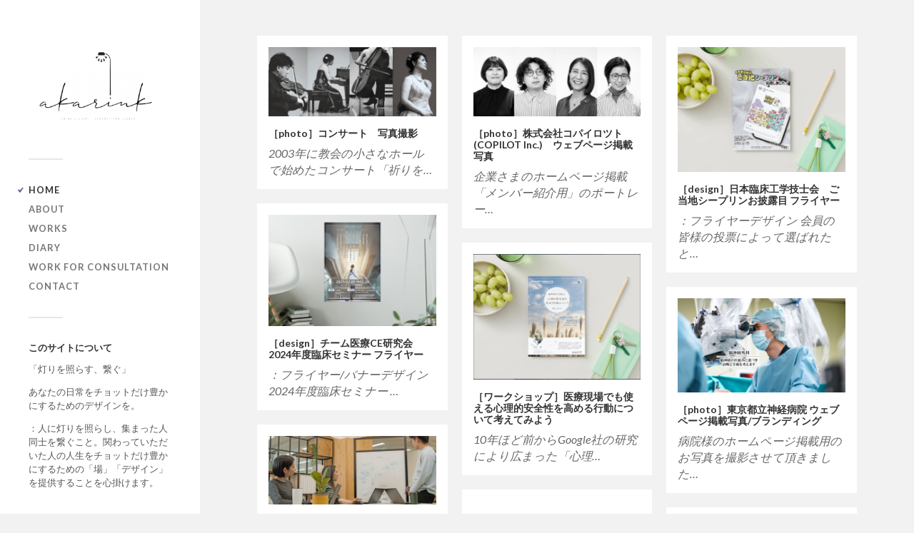

--- FILE ---
content_type: text/html; charset=UTF-8
request_url: http://akarink.com/
body_size: 14333
content:
<!DOCTYPE html>

<html class="no-js" lang="ja">

	<head profile="http://gmpg.org/xfn/11">
		
		<meta http-equiv="Content-Type" content="text/html; charset=UTF-8" />
		<meta name="viewport" content="width=device-width, initial-scale=1.0, maximum-scale=1.0, user-scalable=no" >
		 
		<meta name='robots' content='max-image-preview:large' />
<script>document.documentElement.className = document.documentElement.className.replace("no-js","js");</script>
<link rel='dns-prefetch' href='//static.addtoany.com' />
<link rel='dns-prefetch' href='//use.fontawesome.com' />
<link rel="alternate" type="application/rss+xml" title="akarink &raquo; フィード" href="https://akarink.com/feed/" />
<link rel="alternate" type="application/rss+xml" title="akarink &raquo; コメントフィード" href="https://akarink.com/comments/feed/" />

<!-- SEO SIMPLE PACK 3.0.0 -->
<title>akarink | 灯りを照らす, つなぐ</title>
<meta name="description" content="灯りを照らす, つなぐ">
<link rel="canonical" href="https://akarink.com/">
<meta property="og:locale" content="ja_JP">
<meta property="og:type" content="website">
<meta property="og:image" content="https://akarink.com/wp-content/uploads/2021/11/1_36d31a0e8b71cbcd4581fe438ab0ebdc-1536x864.png">
<meta property="og:title" content="akarink | 灯りを照らす, つなぐ">
<meta property="og:description" content="灯りを照らす, つなぐ">
<meta property="og:url" content="https://akarink.com/">
<meta property="og:site_name" content="akarink">
<meta property="fb:app_id" content="1617884935028783">
<meta name="twitter:card" content="summary_large_image">
<!-- / SEO SIMPLE PACK -->

<style id='wp-img-auto-sizes-contain-inline-css' type='text/css'>
img:is([sizes=auto i],[sizes^="auto," i]){contain-intrinsic-size:3000px 1500px}
/*# sourceURL=wp-img-auto-sizes-contain-inline-css */
</style>
<style id='wp-emoji-styles-inline-css' type='text/css'>

	img.wp-smiley, img.emoji {
		display: inline !important;
		border: none !important;
		box-shadow: none !important;
		height: 1em !important;
		width: 1em !important;
		margin: 0 0.07em !important;
		vertical-align: -0.1em !important;
		background: none !important;
		padding: 0 !important;
	}
/*# sourceURL=wp-emoji-styles-inline-css */
</style>
<style id='wp-block-library-inline-css' type='text/css'>
:root{--wp-block-synced-color:#7a00df;--wp-block-synced-color--rgb:122,0,223;--wp-bound-block-color:var(--wp-block-synced-color);--wp-editor-canvas-background:#ddd;--wp-admin-theme-color:#007cba;--wp-admin-theme-color--rgb:0,124,186;--wp-admin-theme-color-darker-10:#006ba1;--wp-admin-theme-color-darker-10--rgb:0,107,160.5;--wp-admin-theme-color-darker-20:#005a87;--wp-admin-theme-color-darker-20--rgb:0,90,135;--wp-admin-border-width-focus:2px}@media (min-resolution:192dpi){:root{--wp-admin-border-width-focus:1.5px}}.wp-element-button{cursor:pointer}:root .has-very-light-gray-background-color{background-color:#eee}:root .has-very-dark-gray-background-color{background-color:#313131}:root .has-very-light-gray-color{color:#eee}:root .has-very-dark-gray-color{color:#313131}:root .has-vivid-green-cyan-to-vivid-cyan-blue-gradient-background{background:linear-gradient(135deg,#00d084,#0693e3)}:root .has-purple-crush-gradient-background{background:linear-gradient(135deg,#34e2e4,#4721fb 50%,#ab1dfe)}:root .has-hazy-dawn-gradient-background{background:linear-gradient(135deg,#faaca8,#dad0ec)}:root .has-subdued-olive-gradient-background{background:linear-gradient(135deg,#fafae1,#67a671)}:root .has-atomic-cream-gradient-background{background:linear-gradient(135deg,#fdd79a,#004a59)}:root .has-nightshade-gradient-background{background:linear-gradient(135deg,#330968,#31cdcf)}:root .has-midnight-gradient-background{background:linear-gradient(135deg,#020381,#2874fc)}:root{--wp--preset--font-size--normal:16px;--wp--preset--font-size--huge:42px}.has-regular-font-size{font-size:1em}.has-larger-font-size{font-size:2.625em}.has-normal-font-size{font-size:var(--wp--preset--font-size--normal)}.has-huge-font-size{font-size:var(--wp--preset--font-size--huge)}.has-text-align-center{text-align:center}.has-text-align-left{text-align:left}.has-text-align-right{text-align:right}.has-fit-text{white-space:nowrap!important}#end-resizable-editor-section{display:none}.aligncenter{clear:both}.items-justified-left{justify-content:flex-start}.items-justified-center{justify-content:center}.items-justified-right{justify-content:flex-end}.items-justified-space-between{justify-content:space-between}.screen-reader-text{border:0;clip-path:inset(50%);height:1px;margin:-1px;overflow:hidden;padding:0;position:absolute;width:1px;word-wrap:normal!important}.screen-reader-text:focus{background-color:#ddd;clip-path:none;color:#444;display:block;font-size:1em;height:auto;left:5px;line-height:normal;padding:15px 23px 14px;text-decoration:none;top:5px;width:auto;z-index:100000}html :where(.has-border-color){border-style:solid}html :where([style*=border-top-color]){border-top-style:solid}html :where([style*=border-right-color]){border-right-style:solid}html :where([style*=border-bottom-color]){border-bottom-style:solid}html :where([style*=border-left-color]){border-left-style:solid}html :where([style*=border-width]){border-style:solid}html :where([style*=border-top-width]){border-top-style:solid}html :where([style*=border-right-width]){border-right-style:solid}html :where([style*=border-bottom-width]){border-bottom-style:solid}html :where([style*=border-left-width]){border-left-style:solid}html :where(img[class*=wp-image-]){height:auto;max-width:100%}:where(figure){margin:0 0 1em}html :where(.is-position-sticky){--wp-admin--admin-bar--position-offset:var(--wp-admin--admin-bar--height,0px)}@media screen and (max-width:600px){html :where(.is-position-sticky){--wp-admin--admin-bar--position-offset:0px}}

/*# sourceURL=wp-block-library-inline-css */
</style><style id='global-styles-inline-css' type='text/css'>
:root{--wp--preset--aspect-ratio--square: 1;--wp--preset--aspect-ratio--4-3: 4/3;--wp--preset--aspect-ratio--3-4: 3/4;--wp--preset--aspect-ratio--3-2: 3/2;--wp--preset--aspect-ratio--2-3: 2/3;--wp--preset--aspect-ratio--16-9: 16/9;--wp--preset--aspect-ratio--9-16: 9/16;--wp--preset--color--black: #333;--wp--preset--color--cyan-bluish-gray: #abb8c3;--wp--preset--color--white: #fff;--wp--preset--color--pale-pink: #f78da7;--wp--preset--color--vivid-red: #cf2e2e;--wp--preset--color--luminous-vivid-orange: #ff6900;--wp--preset--color--luminous-vivid-amber: #fcb900;--wp--preset--color--light-green-cyan: #7bdcb5;--wp--preset--color--vivid-green-cyan: #00d084;--wp--preset--color--pale-cyan-blue: #8ed1fc;--wp--preset--color--vivid-cyan-blue: #0693e3;--wp--preset--color--vivid-purple: #9b51e0;--wp--preset--color--accent: #019EBD;--wp--preset--color--dark-gray: #444;--wp--preset--color--medium-gray: #666;--wp--preset--color--light-gray: #767676;--wp--preset--gradient--vivid-cyan-blue-to-vivid-purple: linear-gradient(135deg,rgb(6,147,227) 0%,rgb(155,81,224) 100%);--wp--preset--gradient--light-green-cyan-to-vivid-green-cyan: linear-gradient(135deg,rgb(122,220,180) 0%,rgb(0,208,130) 100%);--wp--preset--gradient--luminous-vivid-amber-to-luminous-vivid-orange: linear-gradient(135deg,rgb(252,185,0) 0%,rgb(255,105,0) 100%);--wp--preset--gradient--luminous-vivid-orange-to-vivid-red: linear-gradient(135deg,rgb(255,105,0) 0%,rgb(207,46,46) 100%);--wp--preset--gradient--very-light-gray-to-cyan-bluish-gray: linear-gradient(135deg,rgb(238,238,238) 0%,rgb(169,184,195) 100%);--wp--preset--gradient--cool-to-warm-spectrum: linear-gradient(135deg,rgb(74,234,220) 0%,rgb(151,120,209) 20%,rgb(207,42,186) 40%,rgb(238,44,130) 60%,rgb(251,105,98) 80%,rgb(254,248,76) 100%);--wp--preset--gradient--blush-light-purple: linear-gradient(135deg,rgb(255,206,236) 0%,rgb(152,150,240) 100%);--wp--preset--gradient--blush-bordeaux: linear-gradient(135deg,rgb(254,205,165) 0%,rgb(254,45,45) 50%,rgb(107,0,62) 100%);--wp--preset--gradient--luminous-dusk: linear-gradient(135deg,rgb(255,203,112) 0%,rgb(199,81,192) 50%,rgb(65,88,208) 100%);--wp--preset--gradient--pale-ocean: linear-gradient(135deg,rgb(255,245,203) 0%,rgb(182,227,212) 50%,rgb(51,167,181) 100%);--wp--preset--gradient--electric-grass: linear-gradient(135deg,rgb(202,248,128) 0%,rgb(113,206,126) 100%);--wp--preset--gradient--midnight: linear-gradient(135deg,rgb(2,3,129) 0%,rgb(40,116,252) 100%);--wp--preset--font-size--small: 16px;--wp--preset--font-size--medium: 20px;--wp--preset--font-size--large: 24px;--wp--preset--font-size--x-large: 42px;--wp--preset--font-size--normal: 18px;--wp--preset--font-size--larger: 27px;--wp--preset--spacing--20: 0.44rem;--wp--preset--spacing--30: 0.67rem;--wp--preset--spacing--40: 1rem;--wp--preset--spacing--50: 1.5rem;--wp--preset--spacing--60: 2.25rem;--wp--preset--spacing--70: 3.38rem;--wp--preset--spacing--80: 5.06rem;--wp--preset--shadow--natural: 6px 6px 9px rgba(0, 0, 0, 0.2);--wp--preset--shadow--deep: 12px 12px 50px rgba(0, 0, 0, 0.4);--wp--preset--shadow--sharp: 6px 6px 0px rgba(0, 0, 0, 0.2);--wp--preset--shadow--outlined: 6px 6px 0px -3px rgb(255, 255, 255), 6px 6px rgb(0, 0, 0);--wp--preset--shadow--crisp: 6px 6px 0px rgb(0, 0, 0);}:where(.is-layout-flex){gap: 0.5em;}:where(.is-layout-grid){gap: 0.5em;}body .is-layout-flex{display: flex;}.is-layout-flex{flex-wrap: wrap;align-items: center;}.is-layout-flex > :is(*, div){margin: 0;}body .is-layout-grid{display: grid;}.is-layout-grid > :is(*, div){margin: 0;}:where(.wp-block-columns.is-layout-flex){gap: 2em;}:where(.wp-block-columns.is-layout-grid){gap: 2em;}:where(.wp-block-post-template.is-layout-flex){gap: 1.25em;}:where(.wp-block-post-template.is-layout-grid){gap: 1.25em;}.has-black-color{color: var(--wp--preset--color--black) !important;}.has-cyan-bluish-gray-color{color: var(--wp--preset--color--cyan-bluish-gray) !important;}.has-white-color{color: var(--wp--preset--color--white) !important;}.has-pale-pink-color{color: var(--wp--preset--color--pale-pink) !important;}.has-vivid-red-color{color: var(--wp--preset--color--vivid-red) !important;}.has-luminous-vivid-orange-color{color: var(--wp--preset--color--luminous-vivid-orange) !important;}.has-luminous-vivid-amber-color{color: var(--wp--preset--color--luminous-vivid-amber) !important;}.has-light-green-cyan-color{color: var(--wp--preset--color--light-green-cyan) !important;}.has-vivid-green-cyan-color{color: var(--wp--preset--color--vivid-green-cyan) !important;}.has-pale-cyan-blue-color{color: var(--wp--preset--color--pale-cyan-blue) !important;}.has-vivid-cyan-blue-color{color: var(--wp--preset--color--vivid-cyan-blue) !important;}.has-vivid-purple-color{color: var(--wp--preset--color--vivid-purple) !important;}.has-black-background-color{background-color: var(--wp--preset--color--black) !important;}.has-cyan-bluish-gray-background-color{background-color: var(--wp--preset--color--cyan-bluish-gray) !important;}.has-white-background-color{background-color: var(--wp--preset--color--white) !important;}.has-pale-pink-background-color{background-color: var(--wp--preset--color--pale-pink) !important;}.has-vivid-red-background-color{background-color: var(--wp--preset--color--vivid-red) !important;}.has-luminous-vivid-orange-background-color{background-color: var(--wp--preset--color--luminous-vivid-orange) !important;}.has-luminous-vivid-amber-background-color{background-color: var(--wp--preset--color--luminous-vivid-amber) !important;}.has-light-green-cyan-background-color{background-color: var(--wp--preset--color--light-green-cyan) !important;}.has-vivid-green-cyan-background-color{background-color: var(--wp--preset--color--vivid-green-cyan) !important;}.has-pale-cyan-blue-background-color{background-color: var(--wp--preset--color--pale-cyan-blue) !important;}.has-vivid-cyan-blue-background-color{background-color: var(--wp--preset--color--vivid-cyan-blue) !important;}.has-vivid-purple-background-color{background-color: var(--wp--preset--color--vivid-purple) !important;}.has-black-border-color{border-color: var(--wp--preset--color--black) !important;}.has-cyan-bluish-gray-border-color{border-color: var(--wp--preset--color--cyan-bluish-gray) !important;}.has-white-border-color{border-color: var(--wp--preset--color--white) !important;}.has-pale-pink-border-color{border-color: var(--wp--preset--color--pale-pink) !important;}.has-vivid-red-border-color{border-color: var(--wp--preset--color--vivid-red) !important;}.has-luminous-vivid-orange-border-color{border-color: var(--wp--preset--color--luminous-vivid-orange) !important;}.has-luminous-vivid-amber-border-color{border-color: var(--wp--preset--color--luminous-vivid-amber) !important;}.has-light-green-cyan-border-color{border-color: var(--wp--preset--color--light-green-cyan) !important;}.has-vivid-green-cyan-border-color{border-color: var(--wp--preset--color--vivid-green-cyan) !important;}.has-pale-cyan-blue-border-color{border-color: var(--wp--preset--color--pale-cyan-blue) !important;}.has-vivid-cyan-blue-border-color{border-color: var(--wp--preset--color--vivid-cyan-blue) !important;}.has-vivid-purple-border-color{border-color: var(--wp--preset--color--vivid-purple) !important;}.has-vivid-cyan-blue-to-vivid-purple-gradient-background{background: var(--wp--preset--gradient--vivid-cyan-blue-to-vivid-purple) !important;}.has-light-green-cyan-to-vivid-green-cyan-gradient-background{background: var(--wp--preset--gradient--light-green-cyan-to-vivid-green-cyan) !important;}.has-luminous-vivid-amber-to-luminous-vivid-orange-gradient-background{background: var(--wp--preset--gradient--luminous-vivid-amber-to-luminous-vivid-orange) !important;}.has-luminous-vivid-orange-to-vivid-red-gradient-background{background: var(--wp--preset--gradient--luminous-vivid-orange-to-vivid-red) !important;}.has-very-light-gray-to-cyan-bluish-gray-gradient-background{background: var(--wp--preset--gradient--very-light-gray-to-cyan-bluish-gray) !important;}.has-cool-to-warm-spectrum-gradient-background{background: var(--wp--preset--gradient--cool-to-warm-spectrum) !important;}.has-blush-light-purple-gradient-background{background: var(--wp--preset--gradient--blush-light-purple) !important;}.has-blush-bordeaux-gradient-background{background: var(--wp--preset--gradient--blush-bordeaux) !important;}.has-luminous-dusk-gradient-background{background: var(--wp--preset--gradient--luminous-dusk) !important;}.has-pale-ocean-gradient-background{background: var(--wp--preset--gradient--pale-ocean) !important;}.has-electric-grass-gradient-background{background: var(--wp--preset--gradient--electric-grass) !important;}.has-midnight-gradient-background{background: var(--wp--preset--gradient--midnight) !important;}.has-small-font-size{font-size: var(--wp--preset--font-size--small) !important;}.has-medium-font-size{font-size: var(--wp--preset--font-size--medium) !important;}.has-large-font-size{font-size: var(--wp--preset--font-size--large) !important;}.has-x-large-font-size{font-size: var(--wp--preset--font-size--x-large) !important;}
/*# sourceURL=global-styles-inline-css */
</style>

<style id='classic-theme-styles-inline-css' type='text/css'>
/*! This file is auto-generated */
.wp-block-button__link{color:#fff;background-color:#32373c;border-radius:9999px;box-shadow:none;text-decoration:none;padding:calc(.667em + 2px) calc(1.333em + 2px);font-size:1.125em}.wp-block-file__button{background:#32373c;color:#fff;text-decoration:none}
/*# sourceURL=/wp-includes/css/classic-themes.min.css */
</style>
<link rel='stylesheet' id='contact-form-7-css' href='http://akarink.com/wp-content/plugins/contact-form-7/includes/css/styles.css?ver=6.0.3' type='text/css' media='all' />
<link rel='stylesheet' id='font-awesome-official-css' href='https://use.fontawesome.com/releases/v5.15.4/css/all.css' type='text/css' media='all' integrity="sha384-DyZ88mC6Up2uqS4h/KRgHuoeGwBcD4Ng9SiP4dIRy0EXTlnuz47vAwmeGwVChigm" crossorigin="anonymous" />
<link rel='stylesheet' id='addtoany-css' href='http://akarink.com/wp-content/plugins/add-to-any/addtoany.min.css?ver=1.16' type='text/css' media='all' />
<link rel='stylesheet' id='font-awesome-official-v4shim-css' href='https://use.fontawesome.com/releases/v5.15.4/css/v4-shims.css' type='text/css' media='all' integrity="sha384-Vq76wejb3QJM4nDatBa5rUOve+9gkegsjCebvV/9fvXlGWo4HCMR4cJZjjcF6Viv" crossorigin="anonymous" />
<style id='font-awesome-official-v4shim-inline-css' type='text/css'>
@font-face {
font-family: "FontAwesome";
font-display: block;
src: url("https://use.fontawesome.com/releases/v5.15.4/webfonts/fa-brands-400.eot"),
		url("https://use.fontawesome.com/releases/v5.15.4/webfonts/fa-brands-400.eot?#iefix") format("embedded-opentype"),
		url("https://use.fontawesome.com/releases/v5.15.4/webfonts/fa-brands-400.woff2") format("woff2"),
		url("https://use.fontawesome.com/releases/v5.15.4/webfonts/fa-brands-400.woff") format("woff"),
		url("https://use.fontawesome.com/releases/v5.15.4/webfonts/fa-brands-400.ttf") format("truetype"),
		url("https://use.fontawesome.com/releases/v5.15.4/webfonts/fa-brands-400.svg#fontawesome") format("svg");
}

@font-face {
font-family: "FontAwesome";
font-display: block;
src: url("https://use.fontawesome.com/releases/v5.15.4/webfonts/fa-solid-900.eot"),
		url("https://use.fontawesome.com/releases/v5.15.4/webfonts/fa-solid-900.eot?#iefix") format("embedded-opentype"),
		url("https://use.fontawesome.com/releases/v5.15.4/webfonts/fa-solid-900.woff2") format("woff2"),
		url("https://use.fontawesome.com/releases/v5.15.4/webfonts/fa-solid-900.woff") format("woff"),
		url("https://use.fontawesome.com/releases/v5.15.4/webfonts/fa-solid-900.ttf") format("truetype"),
		url("https://use.fontawesome.com/releases/v5.15.4/webfonts/fa-solid-900.svg#fontawesome") format("svg");
}

@font-face {
font-family: "FontAwesome";
font-display: block;
src: url("https://use.fontawesome.com/releases/v5.15.4/webfonts/fa-regular-400.eot"),
		url("https://use.fontawesome.com/releases/v5.15.4/webfonts/fa-regular-400.eot?#iefix") format("embedded-opentype"),
		url("https://use.fontawesome.com/releases/v5.15.4/webfonts/fa-regular-400.woff2") format("woff2"),
		url("https://use.fontawesome.com/releases/v5.15.4/webfonts/fa-regular-400.woff") format("woff"),
		url("https://use.fontawesome.com/releases/v5.15.4/webfonts/fa-regular-400.ttf") format("truetype"),
		url("https://use.fontawesome.com/releases/v5.15.4/webfonts/fa-regular-400.svg#fontawesome") format("svg");
unicode-range: U+F004-F005,U+F007,U+F017,U+F022,U+F024,U+F02E,U+F03E,U+F044,U+F057-F059,U+F06E,U+F070,U+F075,U+F07B-F07C,U+F080,U+F086,U+F089,U+F094,U+F09D,U+F0A0,U+F0A4-F0A7,U+F0C5,U+F0C7-F0C8,U+F0E0,U+F0EB,U+F0F3,U+F0F8,U+F0FE,U+F111,U+F118-F11A,U+F11C,U+F133,U+F144,U+F146,U+F14A,U+F14D-F14E,U+F150-F152,U+F15B-F15C,U+F164-F165,U+F185-F186,U+F191-F192,U+F1AD,U+F1C1-F1C9,U+F1CD,U+F1D8,U+F1E3,U+F1EA,U+F1F6,U+F1F9,U+F20A,U+F247-F249,U+F24D,U+F254-F25B,U+F25D,U+F267,U+F271-F274,U+F279,U+F28B,U+F28D,U+F2B5-F2B6,U+F2B9,U+F2BB,U+F2BD,U+F2C1-F2C2,U+F2D0,U+F2D2,U+F2DC,U+F2ED,U+F328,U+F358-F35B,U+F3A5,U+F3D1,U+F410,U+F4AD;
}
/*# sourceURL=font-awesome-official-v4shim-inline-css */
</style>
<link rel='stylesheet' id='fukasawa_googleFonts-css' href='//fonts.googleapis.com/css?family=Lato%3A400%2C400italic%2C700%2C700italic&#038;ver=6.9' type='text/css' media='all' />
<link rel='stylesheet' id='fukasawa_genericons-css' href='http://akarink.com/wp-content/themes/fukasawa/assets/fonts/genericons/genericons.css?ver=6.9' type='text/css' media='all' />
<link rel='stylesheet' id='fukasawa_style-css' href='http://akarink.com/wp-content/themes/fukasawa/style.css' type='text/css' media='all' />
<script type="text/javascript" id="addtoany-core-js-before">
/* <![CDATA[ */
window.a2a_config=window.a2a_config||{};a2a_config.callbacks=[];a2a_config.overlays=[];a2a_config.templates={};a2a_localize = {
	Share: "共有",
	Save: "ブックマーク",
	Subscribe: "購読",
	Email: "メール",
	Bookmark: "ブックマーク",
	ShowAll: "すべて表示する",
	ShowLess: "小さく表示する",
	FindServices: "サービスを探す",
	FindAnyServiceToAddTo: "追加するサービスを今すぐ探す",
	PoweredBy: "Powered by",
	ShareViaEmail: "メールでシェアする",
	SubscribeViaEmail: "メールで購読する",
	BookmarkInYourBrowser: "ブラウザにブックマーク",
	BookmarkInstructions: "このページをブックマークするには、 Ctrl+D または \u2318+D を押下。",
	AddToYourFavorites: "お気に入りに追加",
	SendFromWebOrProgram: "任意のメールアドレスまたはメールプログラムから送信",
	EmailProgram: "メールプログラム",
	More: "詳細&#8230;",
	ThanksForSharing: "共有ありがとうございます !",
	ThanksForFollowing: "フォローありがとうございます !"
};


//# sourceURL=addtoany-core-js-before
/* ]]> */
</script>
<script type="text/javascript" defer src="https://static.addtoany.com/menu/page.js" id="addtoany-core-js"></script>
<script type="text/javascript" src="http://akarink.com/wp-includes/js/jquery/jquery.min.js?ver=3.7.1" id="jquery-core-js"></script>
<script type="text/javascript" src="http://akarink.com/wp-includes/js/jquery/jquery-migrate.min.js?ver=3.4.1" id="jquery-migrate-js"></script>
<script type="text/javascript" defer src="http://akarink.com/wp-content/plugins/add-to-any/addtoany.min.js?ver=1.1" id="addtoany-jquery-js"></script>
<script type="text/javascript" src="http://akarink.com/wp-content/themes/fukasawa/assets/js/flexslider.js?ver=1" id="fukasawa_flexslider-js"></script>
<link rel="https://api.w.org/" href="https://akarink.com/wp-json/" /><link rel="EditURI" type="application/rsd+xml" title="RSD" href="https://akarink.com/xmlrpc.php?rsd" />
<meta name="generator" content="WordPress 6.9" />
<!-- Customizer CSS --><style type="text/css"></style><!--/Customizer CSS--><link rel="icon" href="https://akarink.com/wp-content/uploads/2021/11/favicons-1.png" sizes="32x32" />
<link rel="icon" href="https://akarink.com/wp-content/uploads/2021/11/favicons-1.png" sizes="192x192" />
<link rel="apple-touch-icon" href="https://akarink.com/wp-content/uploads/2021/11/favicons-1.png" />
<meta name="msapplication-TileImage" content="https://akarink.com/wp-content/uploads/2021/11/favicons-1.png" />
		<style type="text/css" id="wp-custom-css">
			.credits{
display:none!Important;
}
.posts .post-title {
    font-size: 14px;
}

.posts .post-title {
    font-size: 14px;
}

.main-menu .current-menu-item:before, .main-menu .current_page_item:before {
    content: '\f418';
    display: block;
    font: 17px/1 "Genericons";
    color: #595d89;
    position: absolute;
    top: -1px;
    left: -20px;
}		</style>
			
	</head>
	
	<body class="home blog wp-custom-logo wp-theme-fukasawa wp-is-not-mobile">

		
		<a class="skip-link button" href="#site-content">本文にジャンプ</a>
	
		<div class="mobile-navigation">
	
			<ul class="mobile-menu">
						
				<li id="menu-item-201" class="menu-item menu-item-type-custom menu-item-object-custom current-menu-item menu-item-201"><a href="https://akarink.com/" aria-current="page">HOME</a></li>
<li id="menu-item-202" class="menu-item menu-item-type-post_type menu-item-object-page menu-item-202"><a href="https://akarink.com/about/">ABOUT</a></li>
<li id="menu-item-205" class="menu-item menu-item-type-taxonomy menu-item-object-category menu-item-205"><a href="https://akarink.com/category/works/">WORKS</a></li>
<li id="menu-item-206" class="menu-item menu-item-type-taxonomy menu-item-object-category menu-item-206"><a href="https://akarink.com/category/diary/">DIARY</a></li>
<li id="menu-item-1192" class="menu-item menu-item-type-post_type menu-item-object-page menu-item-1192"><a href="https://akarink.com/?page_id=2">Work  for consultation</a></li>
<li id="menu-item-203" class="menu-item menu-item-type-post_type menu-item-object-page menu-item-203"><a href="https://akarink.com/contact/">CONTACT</a></li>
				
			 </ul>
		 
		</div><!-- .mobile-navigation -->
	
		<div class="sidebar">
		
						
		        <h1 class="blog-logo">
					<a href="https://akarink.com/" rel="home">
		        		<img src="https://akarink.com/wp-content/uploads/2021/11/cropped-36d31a0e8b71cbcd4581fe438ab0ebdc.png" />
					</a>
					<span class="screen-reader-text">akarink</span>
		        </h1>
		
						
			<button type="button" class="nav-toggle">
			
				<div class="bars">
					<div class="bar"></div>
					<div class="bar"></div>
					<div class="bar"></div>
				</div>
				
				<p>
					<span class="menu">メニュー</span>
					<span class="close">閉じる</span>
				</p>
			
			</button>
			
			<ul class="main-menu">
				<li id="menu-item-201" class="menu-item menu-item-type-custom menu-item-object-custom current-menu-item menu-item-201"><a href="https://akarink.com/" aria-current="page">HOME</a></li>
<li id="menu-item-202" class="menu-item menu-item-type-post_type menu-item-object-page menu-item-202"><a href="https://akarink.com/about/">ABOUT</a></li>
<li id="menu-item-205" class="menu-item menu-item-type-taxonomy menu-item-object-category menu-item-205"><a href="https://akarink.com/category/works/">WORKS</a></li>
<li id="menu-item-206" class="menu-item menu-item-type-taxonomy menu-item-object-category menu-item-206"><a href="https://akarink.com/category/diary/">DIARY</a></li>
<li id="menu-item-1192" class="menu-item menu-item-type-post_type menu-item-object-page menu-item-1192"><a href="https://akarink.com/?page_id=2">Work  for consultation</a></li>
<li id="menu-item-203" class="menu-item menu-item-type-post_type menu-item-object-page menu-item-203"><a href="https://akarink.com/contact/">CONTACT</a></li>
			</ul><!-- .main-menu -->

							<div class="widgets">
					<div id="text-2" class="widget widget_text"><div class="widget-content clear"><h3 class="widget-title">このサイトについて</h3>			<div class="textwidget"><p>「灯りを照らす、繋ぐ」</p>
<p>あなたの日常をチョットだけ豊かにするためのデザインを。</p>
<p>：人に灯りを照らし、集まった人同士を繋ぐこと。関わっていただいた人の人生をチョットだけ豊かにするための「場」「デザイン」を提供することを心掛けます。</p>
</div>
		</div></div><div id="text-3" class="widget widget_text"><div class="widget-content clear"><h3 class="widget-title">アクセス</h3>			<div class="textwidget"><p><strong>住所</strong><br />
Yukigayaotsukamachi,<br />
Ota-ku, Tokyo-to 145-0067<br />
Japan</p>
<p><strong>営業時間</strong><br />
Mon. – Fri.  :  10:00 am – 5:00 pm<br />
Sat.  – Sun.  :  10:00 am – 3:00 pm</p>
<p>※ご依頼は<a href="https://akarink.com/contact/">CONTACT</a>から</p>
</div>
		</div></div><div id="search-2" class="widget widget_search"><div class="widget-content clear"><form role="search" method="get" id="searchform" class="searchform" action="https://akarink.com/">
				<div>
					<label class="screen-reader-text" for="s">検索:</label>
					<input type="text" value="" name="s" id="s" />
					<input type="submit" id="searchsubmit" value="検索" />
				</div>
			</form></div></div><div id="a2a_follow_widget-2" class="widget widget_a2a_follow_widget"><div class="widget-content clear"><div class="a2a_kit a2a_kit_size_32 a2a_follow addtoany_list"><a class="a2a_button_facebook" href="https://www.facebook.com/akarink.akarink" title="Facebook" rel="noopener" target="_blank"></a><a class="a2a_button_instagram" href="https://www.instagram.com/akarink__akarink/" title="Instagram" rel="noopener" target="_blank"></a></div></div></div>				</div><!-- .widgets -->
			
			<div class="credits">
				<p>&copy; 2026 <a href="https://akarink.com/">akarink</a>.</p>
				<p>Powered by  <a href="https://www.wordpress.org">WordPress</a>.</p>
				<p>Theme by <a href="https://www.andersnoren.se">Anders Nor&eacute;n</a>.</p>
			</div><!-- .credits -->
							
		</div><!-- .sidebar -->
	
		<main class="wrapper" id="site-content">
<div class="content">
																	                    
	
	
		<div class="posts" id="posts">
				
			<div class="post-container">

	<div id="post-1412" class="post-1412 post type-post status-publish format-standard has-post-thumbnail hentry category-works">

					
				<figure class="featured-media" href="https://akarink.com/2025/09/06/%ef%bc%bbphoto%ef%bc%bd%e3%82%b3%e3%83%b3%e3%82%b5%e3%83%bc%e3%83%88%e3%80%80%e5%86%99%e7%9c%9f%e6%92%ae%e5%bd%b1/">
					<a href="https://akarink.com/2025/09/06/%ef%bc%bbphoto%ef%bc%bd%e3%82%b3%e3%83%b3%e3%82%b5%e3%83%bc%e3%83%88%e3%80%80%e5%86%99%e7%9c%9f%e6%92%ae%e5%bd%b1/">	
						<img width="508" height="209" src="https://akarink.com/wp-content/uploads/2025/09/名称未設定-920-x-379-px-1-1-508x209.png" class="attachment-post-thumb size-post-thumb wp-post-image" alt="" decoding="async" fetchpriority="high" srcset="https://akarink.com/wp-content/uploads/2025/09/名称未設定-920-x-379-px-1-1-508x209.png 508w, https://akarink.com/wp-content/uploads/2025/09/名称未設定-920-x-379-px-1-1-300x124.png 300w, https://akarink.com/wp-content/uploads/2025/09/名称未設定-920-x-379-px-1-1-700x288.png 700w, https://akarink.com/wp-content/uploads/2025/09/名称未設定-920-x-379-px-1-1-768x316.png 768w, https://akarink.com/wp-content/uploads/2025/09/名称未設定-920-x-379-px-1-1.png 920w" sizes="(max-width: 508px) 100vw, 508px" />					</a>
				</figure><!-- .featured-media -->
					
										
				<div class="post-header">
					<h2 class="post-title"><a href="https://akarink.com/2025/09/06/%ef%bc%bbphoto%ef%bc%bd%e3%82%b3%e3%83%b3%e3%82%b5%e3%83%bc%e3%83%88%e3%80%80%e5%86%99%e7%9c%9f%e6%92%ae%e5%bd%b1/">［photo］コンサート　写真撮影</a></h2>
				</div><!-- .post-header -->
			
							
				<div class="post-excerpt">
				
					<p>2003年に教会の小さなホールで始めたコンサート「祈りを&#8230;</p>
				
				</div>

					
	</div><!-- .post -->

</div><!-- .post-container --><div class="post-container">

	<div id="post-1402" class="post-1402 post type-post status-publish format-standard has-post-thumbnail hentry category-works">

					
				<figure class="featured-media" href="https://akarink.com/2025/09/06/%ef%bc%bbphoto%ef%bc%bd%e6%a0%aa%e5%bc%8f%e4%bc%9a%e7%a4%be%e3%82%b3%e3%83%91%e3%82%a4%e3%83%ad%e3%83%84%e3%83%88-copilot-inc-%e3%80%80%e3%82%a6%e3%82%a7%e3%83%96%e3%83%9a%e3%83%bc%e3%82%b8%e6%8e%b2/">
					<a href="https://akarink.com/2025/09/06/%ef%bc%bbphoto%ef%bc%bd%e6%a0%aa%e5%bc%8f%e4%bc%9a%e7%a4%be%e3%82%b3%e3%83%91%e3%82%a4%e3%83%ad%e3%83%84%e3%83%88-copilot-inc-%e3%80%80%e3%82%a6%e3%82%a7%e3%83%96%e3%83%9a%e3%83%bc%e3%82%b8%e6%8e%b2/">	
						<img width="508" height="209" src="https://akarink.com/wp-content/uploads/2025/09/名称未設定-920-x-379-px-508x209.png" class="attachment-post-thumb size-post-thumb wp-post-image" alt="" decoding="async" srcset="https://akarink.com/wp-content/uploads/2025/09/名称未設定-920-x-379-px-508x209.png 508w, https://akarink.com/wp-content/uploads/2025/09/名称未設定-920-x-379-px-300x124.png 300w, https://akarink.com/wp-content/uploads/2025/09/名称未設定-920-x-379-px-700x288.png 700w, https://akarink.com/wp-content/uploads/2025/09/名称未設定-920-x-379-px-768x316.png 768w, https://akarink.com/wp-content/uploads/2025/09/名称未設定-920-x-379-px.png 920w" sizes="(max-width: 508px) 100vw, 508px" />					</a>
				</figure><!-- .featured-media -->
					
										
				<div class="post-header">
					<h2 class="post-title"><a href="https://akarink.com/2025/09/06/%ef%bc%bbphoto%ef%bc%bd%e6%a0%aa%e5%bc%8f%e4%bc%9a%e7%a4%be%e3%82%b3%e3%83%91%e3%82%a4%e3%83%ad%e3%83%84%e3%83%88-copilot-inc-%e3%80%80%e3%82%a6%e3%82%a7%e3%83%96%e3%83%9a%e3%83%bc%e3%82%b8%e6%8e%b2/">［photo］株式会社コパイロツト (COPILOT Inc.)　ウェブページ掲載写真</a></h2>
				</div><!-- .post-header -->
			
							
				<div class="post-excerpt">
				
					<p>企業さまのホームページ掲載「メンバー紹介用」のポートレー&#8230;</p>
				
				</div>

					
	</div><!-- .post -->

</div><!-- .post-container --><div class="post-container">

	<div id="post-1376" class="post-1376 post type-post status-publish format-standard has-post-thumbnail hentry category-works">

					
				<figure class="featured-media" href="https://akarink.com/2025/06/25/%ef%bc%bbdesign%ef%bc%bd%e6%97%a5%e6%9c%ac%e8%87%a8%e5%ba%8a%e5%b7%a5%e5%ad%a6%e6%8a%80%e5%a3%ab%e4%bc%9a%e3%80%80%e3%81%94%e5%bd%93%e5%9c%b0%e3%82%b7%e3%83%bc%e3%83%97%e3%83%aa%e3%83%b3%e3%81%8a/">
					<a href="https://akarink.com/2025/06/25/%ef%bc%bbdesign%ef%bc%bd%e6%97%a5%e6%9c%ac%e8%87%a8%e5%ba%8a%e5%b7%a5%e5%ad%a6%e6%8a%80%e5%a3%ab%e4%bc%9a%e3%80%80%e3%81%94%e5%bd%93%e5%9c%b0%e3%82%b7%e3%83%bc%e3%83%97%e3%83%aa%e3%83%b3%e3%81%8a/">	
						<img width="508" height="379" src="https://akarink.com/wp-content/uploads/2025/06/スクリーンショット-2025-06-25-171718-508x379.png" class="attachment-post-thumb size-post-thumb wp-post-image" alt="" decoding="async" srcset="https://akarink.com/wp-content/uploads/2025/06/スクリーンショット-2025-06-25-171718-508x379.png 508w, https://akarink.com/wp-content/uploads/2025/06/スクリーンショット-2025-06-25-171718-300x224.png 300w, https://akarink.com/wp-content/uploads/2025/06/スクリーンショット-2025-06-25-171718-700x522.png 700w, https://akarink.com/wp-content/uploads/2025/06/スクリーンショット-2025-06-25-171718-768x573.png 768w, https://akarink.com/wp-content/uploads/2025/06/スクリーンショット-2025-06-25-171718.png 798w" sizes="(max-width: 508px) 100vw, 508px" />					</a>
				</figure><!-- .featured-media -->
					
										
				<div class="post-header">
					<h2 class="post-title"><a href="https://akarink.com/2025/06/25/%ef%bc%bbdesign%ef%bc%bd%e6%97%a5%e6%9c%ac%e8%87%a8%e5%ba%8a%e5%b7%a5%e5%ad%a6%e6%8a%80%e5%a3%ab%e4%bc%9a%e3%80%80%e3%81%94%e5%bd%93%e5%9c%b0%e3%82%b7%e3%83%bc%e3%83%97%e3%83%aa%e3%83%b3%e3%81%8a/">［design］日本臨床工学技士会　ご当地シープリンお披露目 フライヤー</a></h2>
				</div><!-- .post-header -->
			
							
				<div class="post-excerpt">
				
					<p>：フライヤーデザイン 会員の皆様の投票によって選ばれたと&#8230;</p>
				
				</div>

					
	</div><!-- .post -->

</div><!-- .post-container --><div class="post-container">

	<div id="post-1350" class="post-1350 post type-post status-publish format-standard has-post-thumbnail hentry category-works">

					
				<figure class="featured-media" href="https://akarink.com/2024/10/18/%ef%bc%bbdesign%ef%bc%bd%e3%83%81%e3%83%bc%e3%83%a0%e5%8c%bb%e7%99%82ce%e7%a0%94%e7%a9%b6%e4%bc%9a-2024%e5%b9%b4%e5%ba%a6%e8%87%a8%e5%ba%8a%e3%82%bb%e3%83%9f%e3%83%8a%e3%83%bc-%e3%83%95%e3%83%a9/">
					<a href="https://akarink.com/2024/10/18/%ef%bc%bbdesign%ef%bc%bd%e3%83%81%e3%83%bc%e3%83%a0%e5%8c%bb%e7%99%82ce%e7%a0%94%e7%a9%b6%e4%bc%9a-2024%e5%b9%b4%e5%ba%a6%e8%87%a8%e5%ba%8a%e3%82%bb%e3%83%9f%e3%83%8a%e3%83%bc-%e3%83%95%e3%83%a9/">	
						<img width="508" height="338" src="https://akarink.com/wp-content/uploads/2024/10/2024-10-18-508x338.png" class="attachment-post-thumb size-post-thumb wp-post-image" alt="" decoding="async" loading="lazy" srcset="https://akarink.com/wp-content/uploads/2024/10/2024-10-18-508x338.png 508w, https://akarink.com/wp-content/uploads/2024/10/2024-10-18-300x200.png 300w, https://akarink.com/wp-content/uploads/2024/10/2024-10-18-700x466.png 700w, https://akarink.com/wp-content/uploads/2024/10/2024-10-18-768x511.png 768w, https://akarink.com/wp-content/uploads/2024/10/2024-10-18-1536x1023.png 1536w, https://akarink.com/wp-content/uploads/2024/10/2024-10-18-2048x1364.png 2048w, https://akarink.com/wp-content/uploads/2024/10/2024-10-18-973x648.png 973w" sizes="auto, (max-width: 508px) 100vw, 508px" />					</a>
				</figure><!-- .featured-media -->
					
										
				<div class="post-header">
					<h2 class="post-title"><a href="https://akarink.com/2024/10/18/%ef%bc%bbdesign%ef%bc%bd%e3%83%81%e3%83%bc%e3%83%a0%e5%8c%bb%e7%99%82ce%e7%a0%94%e7%a9%b6%e4%bc%9a-2024%e5%b9%b4%e5%ba%a6%e8%87%a8%e5%ba%8a%e3%82%bb%e3%83%9f%e3%83%8a%e3%83%bc-%e3%83%95%e3%83%a9/">［design］チーム医療CE研究会 2024年度臨床セミナー フライヤー</a></h2>
				</div><!-- .post-header -->
			
							
				<div class="post-excerpt">
				
					<p>：フライヤー/バナーデザイン 2024年度臨床セミナー &#8230;</p>
				
				</div>

					
	</div><!-- .post -->

</div><!-- .post-container --><div class="post-container">

	<div id="post-1367" class="post-1367 post type-post status-publish format-standard has-post-thumbnail hentry category-works">

					
				<figure class="featured-media" href="https://akarink.com/2024/10/08/%ef%bc%bb%e3%83%af%e3%83%bc%e3%82%af%e3%82%b7%e3%83%a7%e3%83%83%e3%83%97%ef%bc%bd%e5%8c%bb%e7%99%82%e7%8f%be%e5%a0%b4%e3%81%a7%e3%82%82%e4%bd%bf%e3%81%88%e3%82%8b%e5%bf%83%e7%90%86%e7%9a%84%e5%ae%89/">
					<a href="https://akarink.com/2024/10/08/%ef%bc%bb%e3%83%af%e3%83%bc%e3%82%af%e3%82%b7%e3%83%a7%e3%83%83%e3%83%97%ef%bc%bd%e5%8c%bb%e7%99%82%e7%8f%be%e5%a0%b4%e3%81%a7%e3%82%82%e4%bd%bf%e3%81%88%e3%82%8b%e5%bf%83%e7%90%86%e7%9a%84%e5%ae%89/">	
						<img width="508" height="383" src="https://akarink.com/wp-content/uploads/2024/10/スクリーンショット-2025-03-15-093752-508x383.png" class="attachment-post-thumb size-post-thumb wp-post-image" alt="" decoding="async" loading="lazy" srcset="https://akarink.com/wp-content/uploads/2024/10/スクリーンショット-2025-03-15-093752-508x383.png 508w, https://akarink.com/wp-content/uploads/2024/10/スクリーンショット-2025-03-15-093752-300x226.png 300w, https://akarink.com/wp-content/uploads/2024/10/スクリーンショット-2025-03-15-093752-700x528.png 700w, https://akarink.com/wp-content/uploads/2024/10/スクリーンショット-2025-03-15-093752-768x579.png 768w, https://akarink.com/wp-content/uploads/2024/10/スクリーンショット-2025-03-15-093752.png 774w" sizes="auto, (max-width: 508px) 100vw, 508px" />					</a>
				</figure><!-- .featured-media -->
					
										
				<div class="post-header">
					<h2 class="post-title"><a href="https://akarink.com/2024/10/08/%ef%bc%bb%e3%83%af%e3%83%bc%e3%82%af%e3%82%b7%e3%83%a7%e3%83%83%e3%83%97%ef%bc%bd%e5%8c%bb%e7%99%82%e7%8f%be%e5%a0%b4%e3%81%a7%e3%82%82%e4%bd%bf%e3%81%88%e3%82%8b%e5%bf%83%e7%90%86%e7%9a%84%e5%ae%89/">［ワークショップ］医療現場でも使える心理的安全性を高める行動について考えてみよう</a></h2>
				</div><!-- .post-header -->
			
							
				<div class="post-excerpt">
				
					<p>10年ほど前からGoogle社の研究により広まった「心理&#8230;</p>
				
				</div>

					
	</div><!-- .post -->

</div><!-- .post-container --><div class="post-container">

	<div id="post-1325" class="post-1325 post type-post status-publish format-standard has-post-thumbnail hentry category-works">

					
				<figure class="featured-media" href="https://akarink.com/2024/07/25/%ef%bc%bbphoto%ef%bc%bd%e6%9d%b1%e4%ba%ac%e9%83%bd%e7%ab%8b%e7%a5%9e%e7%b5%8c%e7%97%85%e9%99%a2-%e3%82%a6%e3%82%a7%e3%83%96%e3%83%9a%e3%83%bc%e3%82%b8%e6%8e%b2%e8%bc%89%e5%86%99%e7%9c%9f-%e3%83%96/">
					<a href="https://akarink.com/2024/07/25/%ef%bc%bbphoto%ef%bc%bd%e6%9d%b1%e4%ba%ac%e9%83%bd%e7%ab%8b%e7%a5%9e%e7%b5%8c%e7%97%85%e9%99%a2-%e3%82%a6%e3%82%a7%e3%83%96%e3%83%9a%e3%83%bc%e3%82%b8%e6%8e%b2%e8%bc%89%e5%86%99%e7%9c%9f-%e3%83%96/">	
						<img width="508" height="286" src="https://akarink.com/wp-content/uploads/2024/07/nouge2-508x286.png" class="attachment-post-thumb size-post-thumb wp-post-image" alt="" decoding="async" loading="lazy" srcset="https://akarink.com/wp-content/uploads/2024/07/nouge2-508x286.png 508w, https://akarink.com/wp-content/uploads/2024/07/nouge2-300x169.png 300w, https://akarink.com/wp-content/uploads/2024/07/nouge2-700x394.png 700w, https://akarink.com/wp-content/uploads/2024/07/nouge2-768x432.png 768w, https://akarink.com/wp-content/uploads/2024/07/nouge2-973x547.png 973w, https://akarink.com/wp-content/uploads/2024/07/nouge2.png 1280w" sizes="auto, (max-width: 508px) 100vw, 508px" />					</a>
				</figure><!-- .featured-media -->
					
										
				<div class="post-header">
					<h2 class="post-title"><a href="https://akarink.com/2024/07/25/%ef%bc%bbphoto%ef%bc%bd%e6%9d%b1%e4%ba%ac%e9%83%bd%e7%ab%8b%e7%a5%9e%e7%b5%8c%e7%97%85%e9%99%a2-%e3%82%a6%e3%82%a7%e3%83%96%e3%83%9a%e3%83%bc%e3%82%b8%e6%8e%b2%e8%bc%89%e5%86%99%e7%9c%9f-%e3%83%96/">［photo］東京都立神経病院 ウェブページ掲載写真/ブランディング</a></h2>
				</div><!-- .post-header -->
			
							
				<div class="post-excerpt">
				
					<p>病院様のホームページ掲載用のお写真を撮影させて頂きました&#8230;</p>
				
				</div>

					
	</div><!-- .post -->

</div><!-- .post-container --><div class="post-container">

	<div id="post-1304" class="post-1304 post type-post status-publish format-standard has-post-thumbnail hentry category-works">

					
				<figure class="featured-media" href="https://akarink.com/2024/07/19/%ef%bc%bbphoto-movie%ef%bc%bd%e3%82%a2%e3%82%a4%e3%83%81%e3%83%a5%e3%83%bc%e3%82%b6%e3%83%bc%e3%82%b8%e3%83%a3%e3%83%91%e3%83%b3%e6%a0%aa%e5%bc%8f%e4%bc%9a%e7%a4%be%e3%80%80%e3%82%a6%e3%82%a7%e3%83%96/">
					<a href="https://akarink.com/2024/07/19/%ef%bc%bbphoto-movie%ef%bc%bd%e3%82%a2%e3%82%a4%e3%83%81%e3%83%a5%e3%83%bc%e3%82%b6%e3%83%bc%e3%82%b8%e3%83%a3%e3%83%91%e3%83%b3%e6%a0%aa%e5%bc%8f%e4%bc%9a%e7%a4%be%e3%80%80%e3%82%a6%e3%82%a7%e3%83%96/">	
						<img width="508" height="209" src="https://akarink.com/wp-content/uploads/2024/07/PIC07886-success_stories-1870x770-1-508x209.jpg" class="attachment-post-thumb size-post-thumb wp-post-image" alt="" decoding="async" loading="lazy" srcset="https://akarink.com/wp-content/uploads/2024/07/PIC07886-success_stories-1870x770-1-508x209.jpg 508w, https://akarink.com/wp-content/uploads/2024/07/PIC07886-success_stories-1870x770-1-300x124.jpg 300w, https://akarink.com/wp-content/uploads/2024/07/PIC07886-success_stories-1870x770-1-700x288.jpg 700w, https://akarink.com/wp-content/uploads/2024/07/PIC07886-success_stories-1870x770-1-768x316.jpg 768w, https://akarink.com/wp-content/uploads/2024/07/PIC07886-success_stories-1870x770-1-1536x632.jpg 1536w, https://akarink.com/wp-content/uploads/2024/07/PIC07886-success_stories-1870x770-1-973x401.jpg 973w, https://akarink.com/wp-content/uploads/2024/07/PIC07886-success_stories-1870x770-1.jpg 1870w" sizes="auto, (max-width: 508px) 100vw, 508px" />					</a>
				</figure><!-- .featured-media -->
					
										
				<div class="post-header">
					<h2 class="post-title"><a href="https://akarink.com/2024/07/19/%ef%bc%bbphoto-movie%ef%bc%bd%e3%82%a2%e3%82%a4%e3%83%81%e3%83%a5%e3%83%bc%e3%82%b6%e3%83%bc%e3%82%b8%e3%83%a3%e3%83%91%e3%83%b3%e6%a0%aa%e5%bc%8f%e4%bc%9a%e7%a4%be%e3%80%80%e3%82%a6%e3%82%a7%e3%83%96/">［photo/movie］アイチューザージャパン株式会社　ウェブページ掲載写真/動画撮影</a></h2>
				</div><!-- .post-header -->
			
							
				<div class="post-excerpt">
				
					<p>企業さまのホームページ素材の撮影（スチル/ムービー）をさ&#8230;</p>
				
				</div>

					
	</div><!-- .post -->

</div><!-- .post-container --><div class="post-container">

	<div id="post-1295" class="post-1295 post type-post status-publish format-standard has-post-thumbnail hentry category-works">

					
				<figure class="featured-media" href="https://akarink.com/2024/01/15/%ef%bc%bbmovie%ef%bc%bd%e5%85%ac%e7%9b%8a%e7%a4%be%e5%9b%a3%e6%b3%95%e4%ba%ba%e6%97%a5%e6%9c%ac%e8%87%a8%e5%ba%8a%e5%b7%a5%e5%ad%a6%e6%8a%80%e5%a3%ab%e4%bc%9a-%e3%81%8a%e4%bb%95%e4%ba%8b%e7%b4%b9/">
					<a href="https://akarink.com/2024/01/15/%ef%bc%bbmovie%ef%bc%bd%e5%85%ac%e7%9b%8a%e7%a4%be%e5%9b%a3%e6%b3%95%e4%ba%ba%e6%97%a5%e6%9c%ac%e8%87%a8%e5%ba%8a%e5%b7%a5%e5%ad%a6%e6%8a%80%e5%a3%ab%e4%bc%9a-%e3%81%8a%e4%bb%95%e4%ba%8b%e7%b4%b9/">	
						<img width="508" height="286" src="https://akarink.com/wp-content/uploads/2024/01/368765834_1439996549880797_2363854879770011635_n-508x286.png" class="attachment-post-thumb size-post-thumb wp-post-image" alt="" decoding="async" loading="lazy" srcset="https://akarink.com/wp-content/uploads/2024/01/368765834_1439996549880797_2363854879770011635_n-508x286.png 508w, https://akarink.com/wp-content/uploads/2024/01/368765834_1439996549880797_2363854879770011635_n-300x169.png 300w, https://akarink.com/wp-content/uploads/2024/01/368765834_1439996549880797_2363854879770011635_n-700x394.png 700w, https://akarink.com/wp-content/uploads/2024/01/368765834_1439996549880797_2363854879770011635_n-768x432.png 768w, https://akarink.com/wp-content/uploads/2024/01/368765834_1439996549880797_2363854879770011635_n-1536x864.png 1536w, https://akarink.com/wp-content/uploads/2024/01/368765834_1439996549880797_2363854879770011635_n-973x547.png 973w, https://akarink.com/wp-content/uploads/2024/01/368765834_1439996549880797_2363854879770011635_n.png 1920w" sizes="auto, (max-width: 508px) 100vw, 508px" />					</a>
				</figure><!-- .featured-media -->
					
										
				<div class="post-header">
					<h2 class="post-title"><a href="https://akarink.com/2024/01/15/%ef%bc%bbmovie%ef%bc%bd%e5%85%ac%e7%9b%8a%e7%a4%be%e5%9b%a3%e6%b3%95%e4%ba%ba%e6%97%a5%e6%9c%ac%e8%87%a8%e5%ba%8a%e5%b7%a5%e5%ad%a6%e6%8a%80%e5%a3%ab%e4%bc%9a-%e3%81%8a%e4%bb%95%e4%ba%8b%e7%b4%b9/">［movie］公益社団法人日本臨床工学技士会 お仕事紹介PV</a></h2>
				</div><!-- .post-header -->
			
							
				<div class="post-excerpt">
				
					<p>臨床工学技士さまのお仕事紹介用のプロモーションビデオを制&#8230;</p>
				
				</div>

					
	</div><!-- .post -->

</div><!-- .post-container --><div class="post-container">

	<div id="post-1292" class="post-1292 post type-post status-publish format-standard has-post-thumbnail hentry category-works">

					
				<figure class="featured-media" href="https://akarink.com/2023/12/18/%ef%bc%bbdesign%ef%bc%bd%e4%b8%80%e8%88%ac%e7%a4%be%e5%9b%a3%e6%b3%95%e4%ba%ba%e6%97%a5%e6%9c%ac%e8%a1%80%e6%b6%b2%e6%b5%84%e5%8c%96%e6%8a%80%e8%a1%93%e5%ad%a6%e4%bc%9a%e3%82%bb%e3%83%9f%e3%83%8a/">
					<a href="https://akarink.com/2023/12/18/%ef%bc%bbdesign%ef%bc%bd%e4%b8%80%e8%88%ac%e7%a4%be%e5%9b%a3%e6%b3%95%e4%ba%ba%e6%97%a5%e6%9c%ac%e8%a1%80%e6%b6%b2%e6%b5%84%e5%8c%96%e6%8a%80%e8%a1%93%e5%ad%a6%e4%bc%9a%e3%82%bb%e3%83%9f%e3%83%8a/">	
						<img width="508" height="382" src="https://akarink.com/wp-content/uploads/2023/11/363326360_6507117316035525_3733307075920834748_n-508x382.jpg" class="attachment-post-thumb size-post-thumb wp-post-image" alt="" decoding="async" loading="lazy" srcset="https://akarink.com/wp-content/uploads/2023/11/363326360_6507117316035525_3733307075920834748_n-508x382.jpg 508w, https://akarink.com/wp-content/uploads/2023/11/363326360_6507117316035525_3733307075920834748_n-300x226.jpg 300w, https://akarink.com/wp-content/uploads/2023/11/363326360_6507117316035525_3733307075920834748_n-700x526.jpg 700w, https://akarink.com/wp-content/uploads/2023/11/363326360_6507117316035525_3733307075920834748_n-768x578.jpg 768w, https://akarink.com/wp-content/uploads/2023/11/363326360_6507117316035525_3733307075920834748_n-1536x1155.jpg 1536w, https://akarink.com/wp-content/uploads/2023/11/363326360_6507117316035525_3733307075920834748_n-973x732.jpg 973w, https://akarink.com/wp-content/uploads/2023/11/363326360_6507117316035525_3733307075920834748_n.jpg 2048w" sizes="auto, (max-width: 508px) 100vw, 508px" />					</a>
				</figure><!-- .featured-media -->
					
										
				<div class="post-header">
					<h2 class="post-title"><a href="https://akarink.com/2023/12/18/%ef%bc%bbdesign%ef%bc%bd%e4%b8%80%e8%88%ac%e7%a4%be%e5%9b%a3%e6%b3%95%e4%ba%ba%e6%97%a5%e6%9c%ac%e8%a1%80%e6%b6%b2%e6%b5%84%e5%8c%96%e6%8a%80%e8%a1%93%e5%ad%a6%e4%bc%9a%e3%82%bb%e3%83%9f%e3%83%8a/">［design］一般社団法人日本血液浄化技術学会セミナー　フライヤー</a></h2>
				</div><!-- .post-header -->
			
							
				<div class="post-excerpt">
				
					<p>第15回 血液浄化Step Upセミナーのご案内 テーマ&#8230;</p>
				
				</div>

					
	</div><!-- .post -->

</div><!-- .post-container --><div class="post-container">

	<div id="post-1284" class="post-1284 post type-post status-publish format-standard has-post-thumbnail hentry category-works">

					
				<figure class="featured-media" href="https://akarink.com/2023/12/18/%ef%bc%bbphoto%ef%bc%bd%e3%83%9d%e3%83%bc%e3%83%88%e3%83%ac%e3%83%bc%e3%83%88%e6%92%ae%e5%bd%b1/">
					<a href="https://akarink.com/2023/12/18/%ef%bc%bbphoto%ef%bc%bd%e3%83%9d%e3%83%bc%e3%83%88%e3%83%ac%e3%83%bc%e3%83%88%e6%92%ae%e5%bd%b1/">	
						<img width="508" height="339" src="https://akarink.com/wp-content/uploads/2023/12/DSC01758-2-508x339.jpg" class="attachment-post-thumb size-post-thumb wp-post-image" alt="" decoding="async" loading="lazy" srcset="https://akarink.com/wp-content/uploads/2023/12/DSC01758-2-508x339.jpg 508w, https://akarink.com/wp-content/uploads/2023/12/DSC01758-2-300x200.jpg 300w, https://akarink.com/wp-content/uploads/2023/12/DSC01758-2-700x467.jpg 700w, https://akarink.com/wp-content/uploads/2023/12/DSC01758-2-768x512.jpg 768w, https://akarink.com/wp-content/uploads/2023/12/DSC01758-2-1536x1024.jpg 1536w, https://akarink.com/wp-content/uploads/2023/12/DSC01758-2-2048x1365.jpg 2048w, https://akarink.com/wp-content/uploads/2023/12/DSC01758-2-973x649.jpg 973w" sizes="auto, (max-width: 508px) 100vw, 508px" />					</a>
				</figure><!-- .featured-media -->
					
										
				<div class="post-header">
					<h2 class="post-title"><a href="https://akarink.com/2023/12/18/%ef%bc%bbphoto%ef%bc%bd%e3%83%9d%e3%83%bc%e3%83%88%e3%83%ac%e3%83%bc%e3%83%88%e6%92%ae%e5%bd%b1/">［photo］ポートレート撮影</a></h2>
				</div><!-- .post-header -->
			
							
				<div class="post-excerpt">
				
					<p>&#x25b6;ポートレート &nbsp;</p>
				
				</div>

					
	</div><!-- .post -->

</div><!-- .post-container --><div class="post-container">

	<div id="post-1249" class="post-1249 post type-post status-publish format-standard has-post-thumbnail hentry category-works">

					
				<figure class="featured-media" href="https://akarink.com/2023/12/18/%ef%bc%bbphoto%ef%bc%bd%e7%ac%ac18%e5%9b%9e%e6%97%a5%e6%9c%ac%e7%a5%9e%e7%b5%8c%e6%91%82%e9%a3%9f%e5%9a%a5%e4%b8%8b%e3%83%bb%e6%a0%84%e9%a4%8a%e5%ad%a6%e4%bc%9a%e5%ad%a6%e8%a1%93%e9%9b%86%e4%bc%9a/">
					<a href="https://akarink.com/2023/12/18/%ef%bc%bbphoto%ef%bc%bd%e7%ac%ac18%e5%9b%9e%e6%97%a5%e6%9c%ac%e7%a5%9e%e7%b5%8c%e6%91%82%e9%a3%9f%e5%9a%a5%e4%b8%8b%e3%83%bb%e6%a0%84%e9%a4%8a%e5%ad%a6%e4%bc%9a%e5%ad%a6%e8%a1%93%e9%9b%86%e4%bc%9a/">	
						<img width="508" height="339" src="https://akarink.com/wp-content/uploads/2023/12/313413356_5629055043841761_5269677195704681174_n-508x339.jpg" class="attachment-post-thumb size-post-thumb wp-post-image" alt="" decoding="async" loading="lazy" srcset="https://akarink.com/wp-content/uploads/2023/12/313413356_5629055043841761_5269677195704681174_n-508x339.jpg 508w, https://akarink.com/wp-content/uploads/2023/12/313413356_5629055043841761_5269677195704681174_n-300x200.jpg 300w, https://akarink.com/wp-content/uploads/2023/12/313413356_5629055043841761_5269677195704681174_n-700x467.jpg 700w, https://akarink.com/wp-content/uploads/2023/12/313413356_5629055043841761_5269677195704681174_n-768x513.jpg 768w, https://akarink.com/wp-content/uploads/2023/12/313413356_5629055043841761_5269677195704681174_n-1536x1025.jpg 1536w, https://akarink.com/wp-content/uploads/2023/12/313413356_5629055043841761_5269677195704681174_n-973x649.jpg 973w, https://akarink.com/wp-content/uploads/2023/12/313413356_5629055043841761_5269677195704681174_n.jpg 2048w" sizes="auto, (max-width: 508px) 100vw, 508px" />					</a>
				</figure><!-- .featured-media -->
					
										
				<div class="post-header">
					<h2 class="post-title"><a href="https://akarink.com/2023/12/18/%ef%bc%bbphoto%ef%bc%bd%e7%ac%ac18%e5%9b%9e%e6%97%a5%e6%9c%ac%e7%a5%9e%e7%b5%8c%e6%91%82%e9%a3%9f%e5%9a%a5%e4%b8%8b%e3%83%bb%e6%a0%84%e9%a4%8a%e5%ad%a6%e4%bc%9a%e5%ad%a6%e8%a1%93%e9%9b%86%e4%bc%9a/">［photo］第18回日本神経摂食嚥下・栄養学会学術集会東京大会　写真撮影</a></h2>
				</div><!-- .post-header -->
			
							
				<div class="post-excerpt">
				
					<p>&#x25b6;学会写真撮影 名称 ：第18回日本神経摂&#8230;</p>
				
				</div>

					
	</div><!-- .post -->

</div><!-- .post-container --><div class="post-container">

	<div id="post-1199" class="post-1199 post type-post status-publish format-standard has-post-thumbnail hentry category-works">

					
				<figure class="featured-media" href="https://akarink.com/2023/12/18/%ef%bc%bbmove%ef%bc%bd%e9%a3%af%e5%b1%b1%e8%a3%bd%e8%8c%b6%e3%80%80pv/">
					<a href="https://akarink.com/2023/12/18/%ef%bc%bbmove%ef%bc%bd%e9%a3%af%e5%b1%b1%e8%a3%bd%e8%8c%b6%e3%80%80pv/">	
						<img width="508" height="318" src="https://akarink.com/wp-content/uploads/2023/11/飯山製茶2-508x318.png" class="attachment-post-thumb size-post-thumb wp-post-image" alt="" decoding="async" loading="lazy" srcset="https://akarink.com/wp-content/uploads/2023/11/飯山製茶2-508x318.png 508w, https://akarink.com/wp-content/uploads/2023/11/飯山製茶2-300x188.png 300w, https://akarink.com/wp-content/uploads/2023/11/飯山製茶2-700x438.png 700w, https://akarink.com/wp-content/uploads/2023/11/飯山製茶2-768x480.png 768w, https://akarink.com/wp-content/uploads/2023/11/飯山製茶2-1536x961.png 1536w, https://akarink.com/wp-content/uploads/2023/11/飯山製茶2-973x609.png 973w, https://akarink.com/wp-content/uploads/2023/11/飯山製茶2.png 1984w" sizes="auto, (max-width: 508px) 100vw, 508px" />					</a>
				</figure><!-- .featured-media -->
					
										
				<div class="post-header">
					<h2 class="post-title"><a href="https://akarink.com/2023/12/18/%ef%bc%bbmove%ef%bc%bd%e9%a3%af%e5%b1%b1%e8%a3%bd%e8%8c%b6%e3%80%80pv/">［movie］飯山製茶　PV</a></h2>
				</div><!-- .post-header -->
			
							
				<div class="post-excerpt">
				
					<p>プロモーション用の動画制作をさせて頂きました。 お茶農家&#8230;</p>
				
				</div>

					
	</div><!-- .post -->

</div><!-- .post-container -->		
		</div><!-- .posts -->

			<div class="archive-nav clear">
		<a href="https://akarink.com/page/2/" class="archive-nav-older fleft">過去の投稿 &rarr;</a>			</div><!-- .archive-nav -->

			
</div><!-- .content -->
	              	        
		</main><!-- .wrapper -->

		<script type="speculationrules">
{"prefetch":[{"source":"document","where":{"and":[{"href_matches":"/*"},{"not":{"href_matches":["/wp-*.php","/wp-admin/*","/wp-content/uploads/*","/wp-content/*","/wp-content/plugins/*","/wp-content/themes/fukasawa/*","/*\\?(.+)"]}},{"not":{"selector_matches":"a[rel~=\"nofollow\"]"}},{"not":{"selector_matches":".no-prefetch, .no-prefetch a"}}]},"eagerness":"conservative"}]}
</script>
<script type="text/javascript" src="http://akarink.com/wp-includes/js/dist/hooks.min.js?ver=dd5603f07f9220ed27f1" id="wp-hooks-js"></script>
<script type="text/javascript" src="http://akarink.com/wp-includes/js/dist/i18n.min.js?ver=c26c3dc7bed366793375" id="wp-i18n-js"></script>
<script type="text/javascript" id="wp-i18n-js-after">
/* <![CDATA[ */
wp.i18n.setLocaleData( { 'text direction\u0004ltr': [ 'ltr' ] } );
//# sourceURL=wp-i18n-js-after
/* ]]> */
</script>
<script type="text/javascript" src="http://akarink.com/wp-content/plugins/contact-form-7/includes/swv/js/index.js?ver=6.0.3" id="swv-js"></script>
<script type="text/javascript" id="contact-form-7-js-translations">
/* <![CDATA[ */
( function( domain, translations ) {
	var localeData = translations.locale_data[ domain ] || translations.locale_data.messages;
	localeData[""].domain = domain;
	wp.i18n.setLocaleData( localeData, domain );
} )( "contact-form-7", {"translation-revision-date":"2025-01-14 04:07:30+0000","generator":"GlotPress\/4.0.1","domain":"messages","locale_data":{"messages":{"":{"domain":"messages","plural-forms":"nplurals=1; plural=0;","lang":"ja_JP"},"This contact form is placed in the wrong place.":["\u3053\u306e\u30b3\u30f3\u30bf\u30af\u30c8\u30d5\u30a9\u30fc\u30e0\u306f\u9593\u9055\u3063\u305f\u4f4d\u7f6e\u306b\u7f6e\u304b\u308c\u3066\u3044\u307e\u3059\u3002"],"Error:":["\u30a8\u30e9\u30fc:"]}},"comment":{"reference":"includes\/js\/index.js"}} );
//# sourceURL=contact-form-7-js-translations
/* ]]> */
</script>
<script type="text/javascript" id="contact-form-7-js-before">
/* <![CDATA[ */
var wpcf7 = {
    "api": {
        "root": "https:\/\/akarink.com\/wp-json\/",
        "namespace": "contact-form-7\/v1"
    }
};
//# sourceURL=contact-form-7-js-before
/* ]]> */
</script>
<script type="text/javascript" src="http://akarink.com/wp-content/plugins/contact-form-7/includes/js/index.js?ver=6.0.3" id="contact-form-7-js"></script>
<script type="text/javascript" src="http://akarink.com/wp-includes/js/imagesloaded.min.js?ver=5.0.0" id="imagesloaded-js"></script>
<script type="text/javascript" src="http://akarink.com/wp-includes/js/masonry.min.js?ver=4.2.2" id="masonry-js"></script>
<script type="text/javascript" src="http://akarink.com/wp-content/themes/fukasawa/assets/js/global.js" id="fukasawa_global-js"></script>
<script id="wp-emoji-settings" type="application/json">
{"baseUrl":"https://s.w.org/images/core/emoji/17.0.2/72x72/","ext":".png","svgUrl":"https://s.w.org/images/core/emoji/17.0.2/svg/","svgExt":".svg","source":{"concatemoji":"http://akarink.com/wp-includes/js/wp-emoji-release.min.js?ver=6.9"}}
</script>
<script type="module">
/* <![CDATA[ */
/*! This file is auto-generated */
const a=JSON.parse(document.getElementById("wp-emoji-settings").textContent),o=(window._wpemojiSettings=a,"wpEmojiSettingsSupports"),s=["flag","emoji"];function i(e){try{var t={supportTests:e,timestamp:(new Date).valueOf()};sessionStorage.setItem(o,JSON.stringify(t))}catch(e){}}function c(e,t,n){e.clearRect(0,0,e.canvas.width,e.canvas.height),e.fillText(t,0,0);t=new Uint32Array(e.getImageData(0,0,e.canvas.width,e.canvas.height).data);e.clearRect(0,0,e.canvas.width,e.canvas.height),e.fillText(n,0,0);const a=new Uint32Array(e.getImageData(0,0,e.canvas.width,e.canvas.height).data);return t.every((e,t)=>e===a[t])}function p(e,t){e.clearRect(0,0,e.canvas.width,e.canvas.height),e.fillText(t,0,0);var n=e.getImageData(16,16,1,1);for(let e=0;e<n.data.length;e++)if(0!==n.data[e])return!1;return!0}function u(e,t,n,a){switch(t){case"flag":return n(e,"\ud83c\udff3\ufe0f\u200d\u26a7\ufe0f","\ud83c\udff3\ufe0f\u200b\u26a7\ufe0f")?!1:!n(e,"\ud83c\udde8\ud83c\uddf6","\ud83c\udde8\u200b\ud83c\uddf6")&&!n(e,"\ud83c\udff4\udb40\udc67\udb40\udc62\udb40\udc65\udb40\udc6e\udb40\udc67\udb40\udc7f","\ud83c\udff4\u200b\udb40\udc67\u200b\udb40\udc62\u200b\udb40\udc65\u200b\udb40\udc6e\u200b\udb40\udc67\u200b\udb40\udc7f");case"emoji":return!a(e,"\ud83e\u1fac8")}return!1}function f(e,t,n,a){let r;const o=(r="undefined"!=typeof WorkerGlobalScope&&self instanceof WorkerGlobalScope?new OffscreenCanvas(300,150):document.createElement("canvas")).getContext("2d",{willReadFrequently:!0}),s=(o.textBaseline="top",o.font="600 32px Arial",{});return e.forEach(e=>{s[e]=t(o,e,n,a)}),s}function r(e){var t=document.createElement("script");t.src=e,t.defer=!0,document.head.appendChild(t)}a.supports={everything:!0,everythingExceptFlag:!0},new Promise(t=>{let n=function(){try{var e=JSON.parse(sessionStorage.getItem(o));if("object"==typeof e&&"number"==typeof e.timestamp&&(new Date).valueOf()<e.timestamp+604800&&"object"==typeof e.supportTests)return e.supportTests}catch(e){}return null}();if(!n){if("undefined"!=typeof Worker&&"undefined"!=typeof OffscreenCanvas&&"undefined"!=typeof URL&&URL.createObjectURL&&"undefined"!=typeof Blob)try{var e="postMessage("+f.toString()+"("+[JSON.stringify(s),u.toString(),c.toString(),p.toString()].join(",")+"));",a=new Blob([e],{type:"text/javascript"});const r=new Worker(URL.createObjectURL(a),{name:"wpTestEmojiSupports"});return void(r.onmessage=e=>{i(n=e.data),r.terminate(),t(n)})}catch(e){}i(n=f(s,u,c,p))}t(n)}).then(e=>{for(const n in e)a.supports[n]=e[n],a.supports.everything=a.supports.everything&&a.supports[n],"flag"!==n&&(a.supports.everythingExceptFlag=a.supports.everythingExceptFlag&&a.supports[n]);var t;a.supports.everythingExceptFlag=a.supports.everythingExceptFlag&&!a.supports.flag,a.supports.everything||((t=a.source||{}).concatemoji?r(t.concatemoji):t.wpemoji&&t.twemoji&&(r(t.twemoji),r(t.wpemoji)))});
//# sourceURL=http://akarink.com/wp-includes/js/wp-emoji-loader.min.js
/* ]]> */
</script>

	</body>
</html>